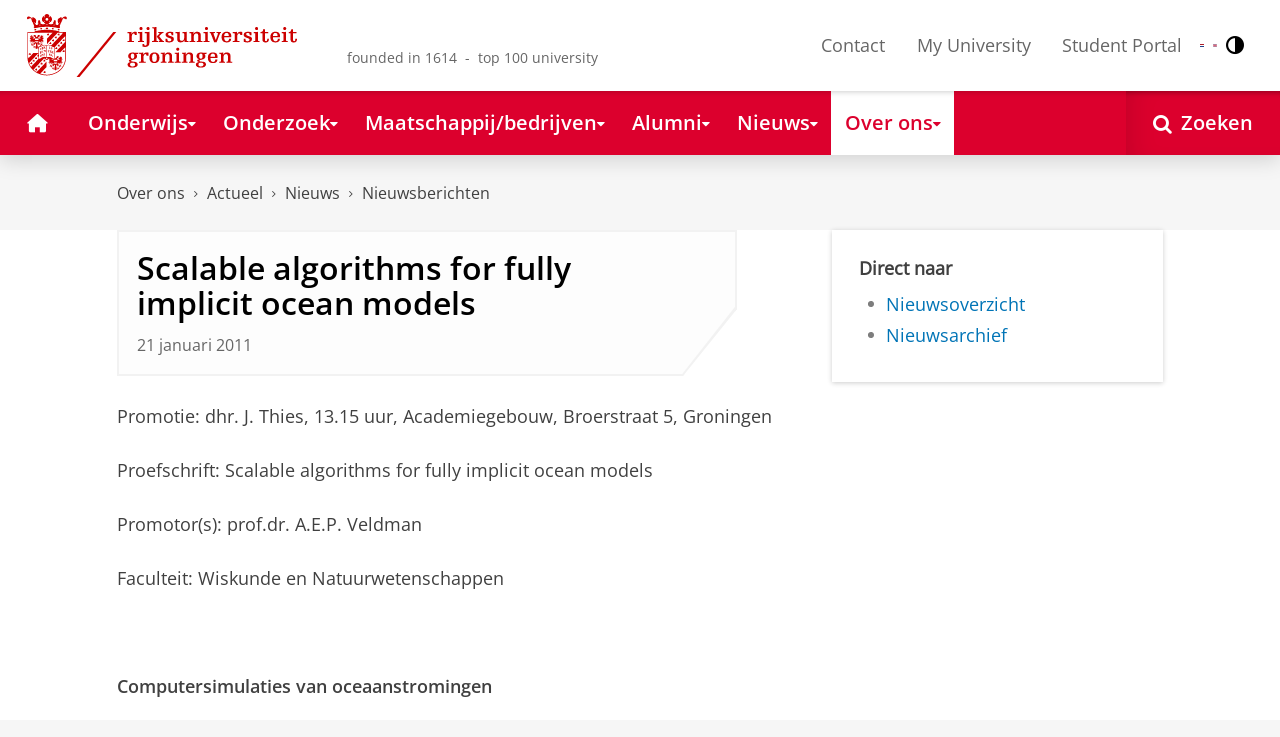

--- FILE ---
content_type: text/html;charset=UTF-8
request_url: https://www.rug.nl/news/2011/01/02_thies
body_size: 9444
content:
<!DOCTYPE html><html prefix="og: http://ogp.me/ns# article: http://ogp.me/ns/article#" lang="nl" data-tag-manager-id="GTM-WLHD85V"><head><META http-equiv="Content-Type" content="text/html; charset=UTF-8">
<meta content="NOODP" name="ROBOTS">
<meta content="nl" http-equiv="Content-Language">
<title>Scalable algorithms for fully implicit ocean models | Nieuwsberichten | Rijksuniversiteit Groningen</title>
<link rel="alternate" hreflang="nl" href="https://www.rug.nl/news/2011/01/02_thies?lang=nl" />
<link rel="alternate" hreflang="en" href="https://www.rug.nl/news/2011/01/02_thies?lang=en" />
<link rel="alternate" hreflang="x-default" href="https://www.rug.nl/news/2011/01/02_thies" />
<meta charset="utf-8">
<meta content="telephone=no" name="format-detection">
<meta content="summary" name="twitter:card">
<meta content="article" property="og:type">
<meta content="https://www.rug.nl/news/2011/01/02_thies" property="og:url">
<meta content="2010-12-23T14:51+01:00" property="article:published_time">
<meta content="2020-03-13T01:12+01:00" property="article:modified_time">
<meta property="og:title" content="Scalable algorithms for fully implicit ocean models">
<meta property="og:description" content="Promotie: dhr. J. Thies, 13.15 uur, Academiegebouw, Broerstraat 5, Groningen">
<meta property="og:site_name" content="Rijksuniversiteit Groningen">
<link href="/_definition/shared/css/jquery-smoothness/jquery-ui.min.css?version=2025-12-11" rel="stylesheet">
<link href="/_definition/shared/css/styles_v2.css?version=2025-12-11" rel="stylesheet" type="text/css">
<link href="/_definition/shared/css/fotorama.css?version=2025-12-11" rel="stylesheet" type="text/css">
<link href="/_definition/shared/images/favicons/apple-touch-icon-57x57.png" sizes="57x57" rel="apple-touch-icon">
<link href="/_definition/shared/images/favicons/apple-touch-icon-114x114.png" sizes="114x114" rel="apple-touch-icon">
<link href="/_definition/shared/images/favicons/apple-touch-icon-72x72.png" sizes="72x72" rel="apple-touch-icon">
<link href="/_definition/shared/images/favicons/apple-touch-icon-144x144.png" sizes="144x144" rel="apple-touch-icon">
<link href="/_definition/shared/images/favicons/apple-touch-icon-60x60.png" sizes="60x60" rel="apple-touch-icon">
<link href="/_definition/shared/images/favicons/apple-touch-icon-120x120.png" sizes="120x120" rel="apple-touch-icon">
<link href="/_definition/shared/images/favicons/apple-touch-icon-76x76.png" sizes="76x76" rel="apple-touch-icon">
<link href="/_definition/shared/images/favicons/apple-touch-icon-152x152.png" sizes="152x152" rel="apple-touch-icon">
<link href="/_definition/shared/images/favicons/icon.ico" rel="shortcut icon">
<meta content="user-scalable=1, initial-scale=1.0" name="viewport">
<template data-alertsurl="" id="alertsConfig"></template>
<script src="/_definition/shared/js/jquery.js?version=2025-12-11" type="text/javascript"></script><script src="/_definition/shared/js/ucms.js?version=2025-12-11" type="text/javascript"></script><script src="/_definition/shared/js/jquery-ui.js?version=2025-12-11" type="text/javascript"></script><script src="/_definition/shared/js/js-cookie.js?version=2025-12-11" type="text/javascript"></script><script src="/_definition/shared/js/md5.js?version=2025-12-11" type="text/javascript"></script><script src="/_definition/shared/js/rug-shared.js?version=2025-12-11" type="text/javascript"></script><script src="/_definition/shared/js/jquery.dialogoptions.js?version=2025-12-11" type="text/javascript"></script><script src="/_definition/shared/js/jquery.dialogoptions-rug.js?version=2025-12-11" type="text/javascript"></script><script src="/_definition/shared/js/imagesloaded.js?version=2025-12-11" type="text/javascript"></script><script src="/_definition/shared/js/jquery.mobile.custom.min.js?version=2025-12-11" type="text/javascript"></script><script src="/_definition/shared/js/fotorama.js?version=2025-12-11" type="text/javascript"></script><script src="/_definition/shared/js/interface.bundle.js?version=2025-12-11" type="text/javascript"></script><script type="text/javascript" src="/_definition/shared/js/cross-frame.js?version=2025-12-11"></script>
</head>
<body itemtype="https://schema.org/WebPage" itemscope="itemscope" id="top" class="page--newsarticle"><!--googleoff: all-->
<noscript>
<strong>Javascript must be enabled for the correct page display</strong>
</noscript>
<!--Google Tag Manager (noscript)-->
<noscript>
<iframe style="display:none;visibility:hidden" width="0" height="0" src="https://www.googletagmanager.com/ns.html?id=GTM-WLHD85V"></iframe>
</noscript>
<!--End Google Tag Manager (no script)-->
<script src="/_definition/shared/js/contrastmode.js"></script><a href="#main" class="rug-hidden-visually rug-hidden-visually--focusable">Skip to Content</a><a href="#nav" class="rug-hidden-visually rug-hidden-visually--focusable">Skip to Navigation</a>
<!--portal context: /-->
<header data-toggle-group="mainmenu" data-toggle-class="rug-site-header--open" data-toggle-id="menu-show" class="rug-site-header js--togglable-item js--sticky-header"><div class="rug-wrapper rug-wrapper--big rug-wrapper--flush">
<div class="rug-site-header__bar">
<a class="rug-site-header__item" accesskey="1" href="https://www.rug.nl/"><img class="rug-site-logo" src="/_definition/shared/images/logo--nl.svg" alt="Rijksuniversiteit Groningen"><span class="rug-hidden-visually">Rijksuniversiteit Groningen</span></a><span class="rug-site-header__item"><span class="rug-site-header__text rug-site-header__slogan rug-hidden-l">founded in 1614 &nbsp;-&nbsp; top 100 university</span></span>
<div class="rug-site-header__item rug-site-header__item--close">
<a href="#" data-toggle-group="mainmenu" data-toggle-class="rug-toggleable" data-toggle-id="menu-hide" class="rug-button rug-font-white rug-button--nav js--togglable-switch">Sluiten<span class="rug-icon rug-icon--l rug-icon--close rug-ml-xxs" aria-hidden="true"></span></a>
</div>
<nav class="rug-site-header__item">
<ul class="rug-nav--meta rug-mr-xs">
<li class="rug-nav--meta__item rug-nav--meta__item--mobile">
<a href="#" data-toggle-group="mainmenu" data-toggle-class="rug-toggleable" data-toggle-id="menu-show" class="js-id--main_menu_toggle js--togglable-switch rug-font-black"><span class="rug-icon rug-icon--menu rug-icon--xl" aria-hidden="true"></span><span class="rug-hidden-visually">Menu en zoeken</span></a>
</li>
<li class="rug-nav--meta__item">
<a href="/about-ug/contact/" accesskey="5" class="rug-nav--meta__link js--main-menu-clone">Contact</a>
</li>
<li class="rug-nav--meta__item">
<a href="https://myuniversity.rug.nl/infonet/medewerkers/dashboard/" accesskey="5" class="rug-nav--meta__link js--main-menu-clone">My University</a>
</li>
<li class="rug-nav--meta__item">
<a href="https://brightspace.rug.nl/" accesskey="5" class="rug-nav--meta__link js--main-menu-clone">Student Portal</a>
</li>
<li class="rug-nav--meta__item rug-language-select" title="Taal selectie">
<button data-postfix="" data-language="nl" class="rug-mr-xs rug-button--language-select"><span class="rug-flag-icon rug-flag-icon-nl"></span><span class="rug-hidden-visually">Nederlands</span></button><button data-postfix="" data-language="en" class="rug-mr-xs rug-button--language-select"><span class="rug-flag-icon rug-flag-icon-en"></span><span class="rug-hidden-visually">English</span></button>
</li>
<li class="rug-nav--meta__item" title="Contrastmodus">
<button class="rug-mr-xs rug-button--contrast-select"><span class="rug-icon rug-icon--contrast"></span><span class="rug-hidden-visually">Contrastmodus</span></button>
</li>
</ul>
</nav>
<nav class="rug-site-header__item">
<ul class="rug-nav--meta">
<li class="rug-nav--meta__item rug-nav--meta__item--mobile">
<a href="/search/" class="rug-font-black"><span class="rug-icon rug-icon--search rug-icon--xl" aria-hidden="true"></span><span class="rug-hidden-visually">Zoekpagina</span></a>
</li>
</ul>
</nav>
</div>
</div><template id="cookie-consent-conf">{ "hasCookieConsent": "yes" }</template><script src="/_definition/shared/js/init-cookies.js?version=2025-12-11" type="text/javascript"></script>
<div class="rug-background-menu rug-shadow-box-inset">
<div class="rug-wrapper rug-wrapper--big rug-wrapper--flush">
<form name="gs" id="search-form" action="/search/" class="rug-site-search rug-mb-0">
<fieldset class="rug-mb-0 rug-shadow-box">
<legend class="rug-hidden-visually">Zoeken</legend><label for="searchtext" class="rug-hidden-visually">Zoeken</label><input placeholder="Zoektermen..." id="searchtext" type="text" accesskey="4" autocomplete="off" role="combobox" aria-haspopup="false" name="search" class="rug-site-search__input q text"><input value="true" name="isNewSearch" type="hidden"><button type="submit" class="rug-site-search__button"><span class="rug-icon rug-icon--l rug-icon--search" aria-hidden="true"></span><span class="rug-hidden-visually">Zoeken</span></button>
</fieldset>
</form>
<nav class="rug-nav--main__container">
<ul class="rug-nav--main" id="nav">
<li class="rug-nav--main__item">
<a href="/" data-path="/" class="rug-nav--main__button"><span class="rug-icon rug-icon--home" aria-hidden="true"></span><span class="rug-hidden-visually">Home</span></a>
</li>
<li data-path="/education/index.xml" class="rug-nav--main__item">
<a aria-expanded="false" aria-controls="rug-nav--flyout-1" href="/education/" class="rug-nav--main__link rug-nav--main__link-menu  js--noclick-m"><span>Onderwijs</span><span class="rug-icon rug-icon--s rug-icon--caret-down rug-nav--main__icon" aria-hidden="true"></span></a>
<div id="rug-nav--flyout-1" class="rug-nav--flyout">
<div class="rug-layout">
<div class="rug-layout__item rug-layout__item">
<ul class="rug-nav--flyout__list">
<li class="rug-nav--flyout__item">
<span class="rug-link--caret"></span><a href="/education/" class="rug-nav--flyout__link">Onderwijs</a>
</li>
<li class="rug-nav--flyout__item">
<span class="rug-link--caret"></span><a href="/education/application-enrolment-tuition-fees/" class="rug-nav--flyout__link">Aanmelden, inschrijven en collegegeld</a>
</li>
<li class="rug-nav--flyout__item">
<span class="rug-link--caret"></span><a href="/education/bachelor/" class="rug-nav--flyout__link">Bachelor</a>
</li>
<li class="rug-nav--flyout__item">
<span class="rug-link--caret"></span><a href="/education/master/" class="rug-nav--flyout__link">Master</a>
</li>
<li class="rug-nav--flyout__item">
<span class="rug-link--caret"></span><a href="/education/exchange/" class="rug-nav--flyout__link">Exchange</a>
</li>
<li class="rug-nav--flyout__item">
<span class="rug-link--caret"></span><a href="/education/phd-programmes/" class="rug-nav--flyout__link">Promotietrajecten</a>
</li>
<li class="rug-nav--flyout__item">
<span class="rug-link--caret"></span><a href="/education/summer-winter-schools/" class="rug-nav--flyout__link">Summer / Winter schools</a>
</li>
<li class="rug-nav--flyout__item">
<span class="rug-link--caret"></span><a href="/society-business/knowledge-and-learning/" class="rug-nav--flyout__link">Kennis en leren</a>
</li>
<li class="rug-nav--flyout__item">
<span class="rug-link--caret"></span><a href="/education/contact/#studiekiezers" class="rug-nav--flyout__link">Contact</a>
</li>
</ul>
</div>
</div>
</div>
</li>
<li data-path="/research/index.xml" class="rug-nav--main__item">
<a aria-expanded="false" aria-controls="rug-nav--flyout-2" href="/research/" class="rug-nav--main__link rug-nav--main__link-menu  js--noclick-m"><span>Onderzoek</span><span class="rug-icon rug-icon--s rug-icon--caret-down rug-nav--main__icon" aria-hidden="true"></span></a>
<div id="rug-nav--flyout-2" class="rug-nav--flyout rug-nav--flyout--discoverable">
<div class="rug-layout">
<div class="rug-layout__item rug-layout__item rug-width-m-12-24">
<ul class="rug-nav--flyout__list">
<li class="rug-nav--flyout__item">
<span class="rug-link--caret"></span><a href="/research/" class="rug-nav--flyout__link">Onderzoek</a>
</li>
<li class="rug-nav--flyout__item">
<span class="rug-link--caret"></span><a href="/research/researchthemes/" class="rug-nav--flyout__link">Onderzoeksthema's</a>
</li>
<li class="rug-nav--flyout__item">
<span class="rug-link--caret"></span><a href="/research/onderzoekscentra-en-instituten/" class="rug-nav--flyout__link">Onderzoekscentra en -instituten</a>
</li>
<li class="rug-nav--flyout__item">
<span class="rug-link--caret"></span><a href="/education/phd-programmes/" class="rug-nav--flyout__link">Promotietrajecten</a>
</li>
<li class="rug-nav--flyout__item">
<span class="rug-link--caret"></span><a href="/research/research-portal" class="rug-nav--flyout__link">Vind onderzoek en wetenschappers</a>
</li>
<li class="rug-nav--flyout__item">
<span class="rug-link--caret"></span><a href="/research/podcasts/university-of-groningen-podcasts" class="rug-nav--flyout__link">Podcasts</a>
</li>
<li class="rug-nav--flyout__item">
<span class="rug-link--caret"></span><a href="/research/video-slider/" class="rug-nav--flyout__link">Onderzoeksvideo's</a>
</li>
<li class="rug-nav--flyout__item">
<span class="rug-link--caret"></span><a href="/research/openscience/" class="rug-nav--flyout__link">Open Science</a>
</li>
<li class="rug-nav--flyout__item">
<span class="rug-link--caret"></span><a href="/research/research-support-portal/" class="rug-nav--flyout__link">Research Support Portal</a>
</li>
</ul>
</div>
<div class="rug-layout__item rug-width-m-12-24 js--show-random-child rug-pl-l">
<a href="/library/" class="rug-nav--flyout__link-image">
<figure class="rug-mb-s">
<img src="/medicallibrary/images/verwerken.jpg" alt=""></figure>Bibliotheek</a>
</div>
</div>
</div>
</li>
<li data-path="/society-business/index.xml" class="rug-nav--main__item">
<a aria-expanded="false" aria-controls="rug-nav--flyout-3" href="/society-business/" class="rug-nav--main__link rug-nav--main__link-menu  js--noclick-m"><span>Maatschappij/bedrijven</span><span class="rug-icon rug-icon--s rug-icon--caret-down rug-nav--main__icon" aria-hidden="true"></span></a>
<div id="rug-nav--flyout-3" class="rug-nav--flyout">
<div class="rug-layout">
<div class="rug-layout__item rug-layout__item">
<ul class="rug-nav--flyout__list">
<li class="rug-nav--flyout__item">
<span class="rug-link--caret"></span><a href="/society-business/" class="rug-nav--flyout__link">Maatschappij/bedrijven</a>
</li>
<li class="rug-nav--flyout__item">
<span class="rug-link--caret"></span><a href="/society-business/knowledge-and-learning/" class="rug-nav--flyout__link">Kennis en leren</a>
</li>
<li class="rug-nav--flyout__item">
<span class="rug-link--caret"></span><a href="/society-business/collaborating-with-the-university-of-groningen/" class="rug-nav--flyout__link">Samenwerken met de RUG</a>
</li>
<li class="rug-nav--flyout__item">
<span class="rug-link--caret"></span><a href="/society-business/young-talent/" class="rug-nav--flyout__link">Jong talent</a>
</li>
<li class="rug-nav--flyout__item">
<span class="rug-link--caret"></span><a href="/society-business/schools-for-science-society/" class="rug-nav--flyout__link">Schools voor Wetenschap &amp; Samenleving</a>
</li>
</ul>
</div>
</div>
</div>
</li>
<li data-path="/alumni/index.xml" class="rug-nav--main__item">
<a aria-expanded="false" aria-controls="rug-nav--flyout-4" href="/alumni/" class="rug-nav--main__link rug-nav--main__link-menu  js--noclick-m"><span>Alumni</span><span class="rug-icon rug-icon--s rug-icon--caret-down rug-nav--main__icon" aria-hidden="true"></span></a>
<div id="rug-nav--flyout-4" class="rug-nav--flyout">
<div class="rug-layout">
<div class="rug-layout__item rug-layout__item">
<ul class="rug-nav--flyout__list">
<li class="rug-nav--flyout__item">
<span class="rug-link--caret"></span><a href="/alumni/" class="rug-nav--flyout__link">Alumni</a>
</li>
<li class="rug-nav--flyout__item">
<span class="rug-link--caret"></span><a href="/alumni/for-alumni/alumnidag2024/terugblik-alumnidag-2024" class="rug-nav--flyout__link">Terugblik Alumnidag 2024</a>
</li>
<li class="rug-nav--flyout__item">
<span class="rug-link--caret"></span><a href="/alumni/for-alumni/" class="rug-nav--flyout__link">Voor alumni</a>
</li>
<li class="rug-nav--flyout__item">
<span class="rug-link--caret"></span><a href="/alumni/about-alumni/" class="rug-nav--flyout__link">Over alumni</a>
</li>
<li class="rug-nav--flyout__item">
<span class="rug-link--caret"></span><a href="/alumni/magazines-and-newsletters/" class="rug-nav--flyout__link">Magazines en nieuwsbrieven</a>
</li>
<li class="rug-nav--flyout__item">
<span class="rug-link--caret"></span><a href="/alumni/support-research-and-education/" class="rug-nav--flyout__link">Steun onderzoek en onderwijs</a>
</li>
<li class="rug-nav--flyout__item">
<span class="rug-link--caret"></span><a href="/alumni/magazines-and-newsletters/broerstraat-5/wijzigingen-doorgeven-registratie-en-abonnementen" class="rug-nav--flyout__link">Wijziging doorgeven</a>
</li>
<li class="rug-nav--flyout__item">
<span class="rug-link--caret"></span><a href="/alumni/contact/" class="rug-nav--flyout__link">Contact</a>
</li>
</ul>
</div>
</div>
</div>
</li>
<li data-path="/magazine/index.xml" class="rug-nav--main__item">
<a aria-expanded="false" aria-controls="rug-nav--flyout-5" href="/magazine/" class="rug-nav--main__link rug-nav--main__link-menu  js--noclick-m"><span>Nieuws</span><span class="rug-icon rug-icon--s rug-icon--caret-down rug-nav--main__icon" aria-hidden="true"></span></a>
<div id="rug-nav--flyout-5" class="rug-nav--flyout">
<div class="rug-layout">
<div class="rug-layout__item rug-layout__item">
<ul class="rug-nav--flyout__list">
<li class="rug-nav--flyout__item">
<span class="rug-link--caret"></span><a href="/magazine/" class="rug-nav--flyout__link">Magazine</a>
</li>
<li class="rug-nav--flyout__item">
<span class="rug-link--caret"></span><a href="/news/" class="rug-nav--flyout__link">Nieuwsoverzicht</a>
</li>
<li class="rug-nav--flyout__item">
<span class="rug-link--caret"></span><a href="/about-ug/latest-news/" class="rug-nav--flyout__link">Actueel</a>
</li>
</ul>
</div>
</div>
</div>
</li>
<li data-path="/about-ug/index.xml" class="rug-nav--main__item">
<a aria-expanded="false" aria-controls="rug-nav--flyout-6" href="/about-ug/" class="rug-nav--main__link rug-nav--main__link-menu  js--noclick-m"><span>Over ons</span><span class="rug-icon rug-icon--s rug-icon--caret-down rug-nav--main__icon" aria-hidden="true"></span></a>
<div id="rug-nav--flyout-6" class="rug-nav--flyout">
<div class="rug-layout">
<div class="rug-layout__item rug-layout__item">
<ul class="rug-nav--flyout__list">
<li class="rug-nav--flyout__item">
<span class="rug-link--caret"></span><a href="/about-ug/" class="rug-nav--flyout__link">Over ons</a>
</li>
<li class="rug-nav--flyout__item">
<span class="rug-link--caret"></span><a href="/about-ug/latest-news/" class="rug-nav--flyout__link">Actueel</a>
</li>
<li class="rug-nav--flyout__item">
<span class="rug-link--caret"></span><a href="/about-ug/profile/" class="rug-nav--flyout__link">Profiel</a>
</li>
<li class="rug-nav--flyout__item">
<span class="rug-link--caret"></span><a href="/about-ug/policy-and-strategy/" class="rug-nav--flyout__link">Beleid en strategie</a>
</li>
<li class="rug-nav--flyout__item">
<span class="rug-link--caret"></span><a href="/about-ug/organization/" class="rug-nav--flyout__link">Organisatie</a>
</li>
<li class="rug-nav--flyout__item">
<span class="rug-link--caret"></span><a href="/about-ug/work-with-us/" class="rug-nav--flyout__link">Werken bij de RUG</a>
</li>
<li class="rug-nav--flyout__item">
<span class="rug-link--caret"></span><a href="/about-ug/contact/" class="rug-nav--flyout__link">Contact en praktische zaken</a>
</li>
</ul>
</div>
</div>
</div>
</li>
<li class="rug-nav--main__item rug-nav--main__item--search">
<div class="js--rug-nav--main__search rug-nav--main__search-container">
<button aria-label="Open Zoeken" data-search-link="/search/" class="rug-nav--main__button rug-nav--main__button--last rug-nav--main__search-button rug-text-nowrap"><span class="rug-icon rug-icon--search" aria-hidden="true"></span><span class="rug-hidden-l rug-ml-xs" aria-hidden="true">Zoeken</span></button>
<div class="rug-nav--main__search-form-group rug-form-group rug-nav--main__search-form-group--hidden">
<form action="/search/">
<span class="rug-form-group-input-container"><input aria-label="Zoektermen..." placeholder="Zoektermen..." type="text" name="search" class="rug-form-input-text"></span><button aria-label="Zoeken" type="submit"><span class="rug-icon rug-icon--l rug-icon--search"></span></button>
</form>
</div>
</div>
</li>
</ul>
</nav>
</div>
</div>
</header>
<div class="rug-wrapper rug-wrapper--knee-high">
<template data-active-sub-menu-1="a2d757fb-e6e4-4059-93c1-937d05527e24-33.34" data-active-sub-menu-2="45ab192b-62f0-4204-9b86-b32405826211-33.32" data-active-sub-menu-3="3d52f4b0-4399-432c-b3a9-e73868e01e94-33.35" data-active-sub-menu-4="730ec1e6-83a7-47c9-bdd1-39367c7881ca-36.68" data-active-top-menu="/about-ug/index.xml" id="navigation-data"></template>
<div class="rug-breadcrumbs js--shrink-to-fit" itemprop="breadcrumb" itemscope="" itemtype="https://schema.org/BreadcrumbList">
<span itemprop="itemListElement" itemscope="" itemtype="https://schema.org/ListItem">
<meta content="Over ons" itemprop="name">
<meta content="1" itemprop="position">
<a class="rug-breadcrumbs__link js--shrinkable" href="/about-ug/" itemprop="item">Over ons</a></span><span class="rug-icon rug-icon--angle-right rug-breadcrumbs__divider"></span><span itemprop="itemListElement" itemscope="" itemtype="https://schema.org/ListItem">
<meta content="Actueel" itemprop="name">
<meta content="2" itemprop="position">
<a class="rug-breadcrumbs__link js--shrinkable" href="/about-ug/latest-news/" itemprop="item">Actueel</a></span><span class="rug-icon rug-icon--angle-right rug-breadcrumbs__divider"></span><span itemprop="itemListElement" itemscope="" itemtype="https://schema.org/ListItem">
<meta content="Nieuws" itemprop="name">
<meta content="3" itemprop="position">
<a class="rug-breadcrumbs__link js--shrinkable" href="/about-ug/latest-news/news/" itemprop="item">Nieuws</a></span><span class="rug-icon rug-icon--angle-right rug-breadcrumbs__divider"></span><span itemprop="itemListElement" itemscope="" itemtype="https://schema.org/ListItem">
<meta content="Nieuwsberichten" itemprop="name">
<meta content="4" itemprop="position">
<a class="rug-breadcrumbs__link js--shrinkable" href="/news/" itemprop="item">Nieuwsberichten</a></span>
</div>
</div>
<template id="navigation-active-content" data-active-content="8d16422f-5c42-4434-b1ef-8b68883e9a7d-36.156"></template>
<!--googleon: all--><div class="rug-button rug-button--medium rug-button--toTop js--scrolltop">
<span class="rug-icon rug-icon--angle-up"></span>
</div><div data-toggle-group="mainmenu" data-toggle-class="rug-nav--secondary--toggle-only--show" data-toggle-id="menu-show" class="rug-nav--secondary--toggle-only js--togglable-item">
<nav>
<ul data-toggle-group="mainmenu" data-toggle-class="rug-block-max-m" data-toggle-id="menu-show" class="js--id-content-menu rug-nav--secondary rug-shadow-box js--togglable-item">
				<li class="rug-nav--secondary__item rug-block-max-m ">
<a aria-controls="menu-main-submenu" aria-expanded="false" href="#" data-toggle-mode="togglable" data-toggle-group="submenu" data-toggle-class="rug-nav--secondary__link--selected" data-toggle-id="menu-main" class="rug-nav--secondary__link js--togglable-switch">HOME</a>
<ul data-toggle-group="submenu" data-toggle-class="rug-block" data-toggle-id="menu-main" class="js-id--mobilehome rug-nav--secondary__sub rug-nav--secondary__sub--hidden js--togglable-item" id="menu-main-submenu">
<li data-menu-id="510d8573-cf08-4df5-beaf-72e59fc08035-33.14" class="rug-nav--secondary__sub__item">
<a href="/education/" class="rug-nav--secondary__sub__link"><span class="rug-nav--secondary__sub__link-text">Onderwijs</span></a>
</li>
<li data-menu-id="3ae46c16-ad2e-444e-a43f-af867c3010a1-36.154" class="rug-nav--secondary__sub__item">
<a href="/research/" class="rug-nav--secondary__sub__link"><span class="rug-nav--secondary__sub__link-text">Onderzoek</span></a>
</li>
<li data-menu-id="6728218e-6801-4701-a152-95d1eb7068fb-33.35" class="rug-nav--secondary__sub__item">
<a href="/society-business/" class="rug-nav--secondary__sub__link"><span class="rug-nav--secondary__sub__link-text">Maatschappij/bedrijven</span></a>
</li>
<li data-menu-id="cf576754-17bf-47a8-94c9-ebe3998623e2-33.31" class="rug-nav--secondary__sub__item">
<a href="/alumni/" class="rug-nav--secondary__sub__link"><span class="rug-nav--secondary__sub__link-text">Alumni</span></a>
</li>
<li data-menu-id="cdc6fddf-0fd0-44ad-ad19-c0df0260e44c-33.13" class="rug-nav--secondary__sub__item">
<a href="/magazine/" class="rug-nav--secondary__sub__link"><span class="rug-nav--secondary__sub__link-text">Nieuws</span></a>
</li>
<li data-menu-id="a2d757fb-e6e4-4059-93c1-937d05527e24-33.34" class="rug-nav--secondary__sub__item">
<a href="/about-ug/" class="rug-nav--secondary__sub__link"><span class="rug-nav--secondary__sub__link-text  rug-b-0">Over ons</span></a>
</li>
</ul>
</li>

				<li class="rug-nav--secondary__item">
<a class="js--togglable-switch rug-nav--secondary__link" data-toggle-class="rug-nav--secondary__link--selected" data-toggle-group="submenu" data-toggle-id="menu-730ec1e6-83a7-47c9-bdd1-39367c7881ca-36.68" data-toggle-mode="togglable">Nieuwsberichten</a>
<ul class="rug-nav--secondary__sub rug-nav--secondary__sub--hidden js--togglable-item" data-toggle-class="rug-block" data-toggle-group="submenu" data-toggle-id="menu-730ec1e6-83a7-47c9-bdd1-39367c7881ca-36.68">
<li class="rug-nav--secondary__sub__item" data-cnt-id="01b99ee9-8162-4c3d-ba8b-80fa89e96a8f-36.68">
<a class="rug-nav--secondary__sub__link" href="/news/"><span class="rug-nav--secondary__sub__link-text  rug-b-0">Nieuwsoverzicht</span></a>
</li>
</ul>
</li>

				<li class="rug-nav--secondary__item rug-block-max-m">
<ul class="rug-nav--secondary__sub rug-nav--secondary__sub--meta">
<li class="rug-nav--secondary__sub__item">
<a href="/about-ug/contact/" class="rug-nav--secondary__sub__link"><span class="rug-nav--secondary__sub__link-text rug-nav--secondary__sub__link-text--meta">Contact</span></a>
</li>
<li class="rug-nav--secondary__sub__item">
<a href="https://myuniversity.rug.nl/infonet/!navigate?loc=VA6Y7Vr0f90OOyBRDLOrLVQOw%2BlQ2PZ71v9iuLA86XY%3D" class="rug-nav--secondary__sub__link" rel="nofollow"><span class="rug-nav--secondary__sub__link-text rug-nav--secondary__sub__link-text--meta">My University</span></a>
</li>
<li class="rug-nav--secondary__sub__item">
<a href="https://brightspace.rug.nl/" class="rug-nav--secondary__sub__link" target="_blank"><span class="rug-nav--secondary__sub__link-text rug-nav--secondary__sub__link-text--meta  rug-b-0">Student Portal</span></a>
</li>
<li class="rug-nav--secondary__sub__item rug-nav--secondary__sub__item--buttons">
<ul>
<li class="rug-nav--secondary__sub__item rug-language-select" title="Taal selectie">
<button data-postfix="" data-language="nl" class="rug-mr-xs rug-button--language-select"><span class="rug-flag-icon rug-flag-icon-nl"></span><span class="rug-hidden-visually">Nederlands</span></button><button data-postfix="" data-language="en" class="rug-mr-xs rug-button--language-select"><span class="rug-flag-icon rug-flag-icon-en"></span><span class="rug-hidden-visually">English</span></button>
</li>
<li class="rug-nav--secondary__sub__item rug-nav--secondary__sub__item--contrast" title="Contrastmodus">
<button class="rug-mr-xs rug-button--contrast-select"><span class="rug-icon rug-icon--contrast"></span><span class="rug-hidden-visually">Contrastmodus</span></button>
</li>
</ul>
</li>
</ul>
</li>
</ul>
</nav>
</div><div class="rug-background-white rug-pb-l rug-pt--resp-m-0" id="main">
<div class="rug-wrapper rug-wrapper--overlay">
<div class="rug-layout">
<section data-toggle-group="mainmenu" data-toggle-id="menu-show" data-toggle-class="rug-hidden-m--block" class="rug-layout__item rug-width-m-16-24 ">
<div class="rug-panel--content rug-panel--content--border">
<h1 class="rug-mb-0 rug-clearfix">Scalable algorithms for fully implicit ocean models</h1>
<div class="rug-mt-s rug-text-timid">21 januari 2011</div>
</div>
<div id="target-content-holder"></div>
<div>
<div class="rug-theme--content rug-mb">
<div>
							
<p>
								
<span>Promotie: dhr. J. Thies, 13.15 uur, Academiegebouw, Broerstraat 5, Groningen</span>
							
</p>
							
<p>Proefschrift: Scalable algorithms for fully implicit ocean models</p>
							
<p>
								
<span>Promotor(s): prof.dr. A.E.P. Veldman</span>
							
</p>
							
<p>
								
<span>Faculteit: Wiskunde en Natuurwetenschappen</span>
							
</p>
							 
							
<p>&nbsp;</p>
							 
							
<p>
								
<span>
									<strong>Computersimulaties van oceaanstromingen</strong>
								</span>
							
</p>
							 
							
<p>
								
<span>Klimaatonderzoek is een vakgebied binnen de natuurkunde waarin men vaak is aangewezen op computersimulaties. Experimenteren is lastig vanwege de technische problemen die optreden bij de 'down scaling' van de oceaan naar laboratorium-dimensies. Observaties kunnen maar sporadisch worden gedaan omdat onderzoeksschepen duur zijn en maar op &eacute;&eacute;n plek tegelijk kunnen zijn. Meten via satellieten is beperkt tot het oppervlak van de zee. Jonas Thies onderzocht daarom of het mogelijk is om simulaties van oceaanstromingen te vereenvoudigen met behulp van innovatieve numerieke methodes. </span>
							
</p>
							 
							 
							
<p>
								
<span>De focus hierbij ligt op het begrip van 'schaalbaarheid', waarbij geldt dat een algoritme schaalbaar is als het verﬁjnen van het rekenrooster tot een evenredige toename in rekenoperaties leidt. Een computerprogramma heet schaalbaar als het gebruiken van meerdere processoren de rekentijd evenredig verkort.</span>
							
</p>
							 
							 
							
<p>
								
<span>De impliciete aanpak die Thies voorstelt is gebaseerd op het oplossen van gekoppelde stelsels van vergelijkingen, terwijl expliciete modellen eenvoudigere updates van de variabelen gebruiken om van een tijdspunt naar het volgende over te gaan. Zijn impliciete aanpak kan onbeperkt grote tijdstappen nemen, waardoor veel langere tijdperken gesimuleerd kunnen worden, zoals bijvoorbeeld ijstijden. De numerieke uitdagingen zijn echter aanzienlijk groter dan bij expliciete modellen.</span>
							
</p>
							 
							 
							
<p>
								
<span>Een oceaan is een complex dynamisch systeem dat gevoelig kan reageren op kleine veranderingen van parameters zoals de temperatuur van de atmosfeer. Terwijl traditionele (expliciete) modellen voor elk scenario opnieuw opgestart moeten worden kan de impliciete variant direct parameters vari&euml;ren en van &eacute;&eacute;n situatie naar de volgende overgaan (continuatie). Dit leidt tot duidelijk hogere e</span>
								<span>ﬃ</span>
								<span>ci&euml;ntie van impliciete modellen als het erom gaat veel scenarios te testen. </span>
							
</p>
							 
							 
							
<p>
								
<span>Jonas Thies (Zwitserland, 1980) studeerde informatica aan de KTH Stockholm. Het onderzoek werd uitgevoerd bij de afdeling wiskunde van de RUG en gefinancierd door NWO. Thies zet zijn wetenschappelijk loopbaan voort als postdoc bij het instituut voor interdisciplinaire wiskunde aan de universiteit Uppsala (Zweden).</span>
							
</p>
							 
							 
							 
							
<p>&nbsp;</p>&nbsp;</div>
</div>
<div class="rug-clearfix"></div>
<div class="rug-clear rug-attributes--container rug-mb-xxs rug-mt">
<span class="rug-attributes__label rug-text-nowrap rug-text-timid">Laatst gewijzigd:</span><span class="rug-text-timid">13 maart 2020 01:12</span>
</div>
</div>
<div data-addsearch="exclude" class="rug-site-tools">
				
				<div class="rug-mt-s">
					<span class="rug-mr-xs">Deel dit</span>
					<a target="_blank" class="rug-button rug-button--neutral rug-button--medium js--analytics" data-category="button" data-label="share on facebook" href="https://www.facebook.com/sharer/sharer.php?u=https%3A%2F%2Fwww.rug.nl%2Fnews%2F2011%2F01%2F02_thies"><span aria-hidden="true" class="rug-icon rug-icon--facebook rug-mr-xs"></span>Facebook</a>
					<a target="_blank" class="rug-button rug-button--neutral rug-button--medium js--analytics" data-category="button" data-label="share on linkedin" href="https://www.linkedin.com/shareArticle?mini=true&url=https%3A%2F%2Fwww.rug.nl%2Fnews%2F2011%2F01%2F02_thies&title=Scalable+algorithms+for+fully+implicit+ocean+models&summary=Promotie%3A+dhr.+J.+Thies%2C+13.15+uur%2C+Academiegebouw%2C+Broerstraat+5%2C+Groningen"><span aria-hidden="true" class="rug-icon rug-icon--linkedin rug-mr-xs"></span>LinkedIn</a>
				</div>
				
			<span lang="en">View this page in: </span><a href="?lang=en" class="rug-site-tools__link rug-site-tools__urltext"><span lang="en">English</span></a>
</div>
<div data-addsearch="exclude" class="rug-layout">
<div class="rug-layout__item rug-layout__column-item">
<h2 class="rug-h4 rug-mb-s rug-font-default js--equal">Meer nieuws</h2>
<ul class="rug-list--unstyled">
<li data-level="1" data-compare-nr="" class="rug-media rug-mb js--equal">
<div class="rug-media__img">
<a aria-label="De zoektocht naar buitenaards leven &ndash; en kunnen we die ook wat oprekken?" href="/news/2026/01/the-search-for-extraterrestrial-life-and-can-we-broaden-our-ideas-about-it">
<div class="rug-image--placeholder" style="width:105px;height:140px;overflow:hidden;">
<img alt="" data-height="140" data-width="105" class="js--resize" src="/news/2026/01/the-search-for-extraterrestrial-life-and-can-we-broaden-our-ideas-about-it!related?type=thumbnail"></div>
</a>
</div>
<div class="rug-media__body">
<div class="rug-text-timid rug-mb-xxs">19 januari 2026</div>
<h3 class="rug-h5">
<a href="/news/2026/01/the-search-for-extraterrestrial-life-and-can-we-broaden-our-ideas-about-it">De zoektocht naar buitenaards leven &ndash; en kunnen we die ook wat oprekken?</a>
</h3>
</div>
</li>
<li data-level="1" data-compare-nr="" class="rug-media rug-mb js--equal">
<div class="rug-media__img">
<a aria-label="Twee veelbelovende RUG-onderzoekers naar buitenlandse topinstituten met Rubicon-beurs" href="/news/2026/01/two-promising-ug-researchers-to-top-institutes-abroad-on-rubicon-grants">
<div class="rug-image--placeholder" style="width:105px;height:140px;overflow:hidden;">
<img alt="" data-height="140" data-width="105" class="js--resize" src="/news/2026/01/two-promising-ug-researchers-to-top-institutes-abroad-on-rubicon-grants!related?type=thumbnail"></div>
</a>
</div>
<div class="rug-media__body">
<div class="rug-text-timid rug-mb-xxs">16 januari 2026</div>
<h3 class="rug-h5">
<a href="/news/2026/01/two-promising-ug-researchers-to-top-institutes-abroad-on-rubicon-grants">Twee veelbelovende RUG-onderzoekers naar buitenlandse topinstituten met Rubicon-beurs</a>
</h3>
</div>
</li>
<li data-level="1" data-compare-nr="" class="rug-media rug-mb js--equal">
<div class="rug-media__img">
<a aria-label="Wat de geur van de zee doet met de wolken boven Antarctica" href="/news/2026/01/what-the-smell-of-the-sea-does-to-the-clouds-above-antarctica">
<div class="rug-image--placeholder" style="width:105px;height:140px;overflow:hidden;">
<img alt="" data-height="140" data-width="105" class="js--resize" src="/news/2026/01/what-the-smell-of-the-sea-does-to-the-clouds-above-antarctica!related?type=thumbnail"></div>
</a>
</div>
<div class="rug-media__body">
<div class="rug-text-timid rug-mb-xxs">14 januari 2026</div>
<h3 class="rug-h5">
<a href="/news/2026/01/what-the-smell-of-the-sea-does-to-the-clouds-above-antarctica">Wat de geur van de zee doet met de wolken boven Antarctica</a>
</h3>
</div>
</li>
</ul>
</div>
</div>
</section>
<aside data-toggle-group="mainmenu" data-toggle-id="menu-show" data-toggle-class="rug-hidden-m--block" class="rug-layout__item rug-width-m-8-24">
<div class="rug-panel rug-panel--primary">
<div class="rug-layout">
<div class="rug-layout__item">
<div class="rug-panel__block rug-panel__block--divided rug-p js--equal">
<div class="rug-panel__block__title js--equal">Direct naar</div>
<ul class="rug-list--bullets">
<li class="rug-list--bullets__item">
<a href="/news/">Nieuwsoverzicht</a>
</li>
<li class="rug-list--bullets__item">
<a href="/about-ug/latest-news/news/archief">Nieuwsarchief</a>
</li>
</ul>
</div>
</div>
</div>
</div>
</aside>
</div>
</div>
</div>
<!--googleoff: all--><div data-toggle-group="mainmenu" data-toggle-id="menu-show" data-toggle-class="rug-hidden-m--block" class="rug-background-white rug-pv-l rug-text-center">
<div class="rug-wrapper">
<div class="rug-layout">
<div class="rug-layout__item">
<span class="rug-mr-m">Volg de RUG</span><a href="https://www.facebook.com/universityofgroningen" target="_blank"><span title="facebook" class="rug-icon rug-icon--l rug-icon--facebook"></span><span class="rug-hidden-visually">facebook</span></a> <a href="https://www.linkedin.com/school/rijksuniversiteit-groningen/" target="_blank"><span title="linkedin" class="rug-icon rug-icon--l rug-icon--linkedin"></span><span class="rug-hidden-visually">linkedin</span></a> <a href="/about-ug/latest-news/press-information/rss-feeds"><span title="rss" class="rug-icon rug-icon--l rug-icon--rss"></span><span class="rug-hidden-visually">rss</span></a> <a href="https://www.instagram.com/universityofgroningen/" target="_blank"><span title="instagram" class="rug-icon rug-icon--l rug-icon--instagram"></span><span class="rug-hidden-visually">instagram</span></a> <a href="https://www.youtube.com/universityGroningen" target="_blank"><span title="youtube" class="rug-icon rug-icon--l rug-icon--youtube"></span><span class="rug-hidden-visually">youtube</span></a> 
</div>
</div>
</div>
</div>
<footer data-toggle-group="mainmenu" data-toggle-id="menu-show" data-toggle-class="rug-hidden-m--block"><div class="rug-doormat rug-background-neutral-30">
<div class="rug-wrapper">
<div class="rug-layout rug-layout--no-margins">
<div class="rug-layout__item rug-width-s-12-24 rug-width-l-6-24">
<a href="/education/" class="rug-doormat__heading__link rug-doormat__heading__link--desktop">Studiekiezers</a><a href="/education/" class="rug-doormat__heading__link rug-doormat__heading__link--mobile js--equal js--togglable-switch" data-toggle-id="N10007" data-toggle-class="rug-doormat__heading__link--active" data-toggle-group="js-id-doormat" data-toggle-mode="togglable">Studiekiezers</a>
<ul class="rug-doormat__list rug-list--unstyled">
<li>
<a href="/education/" class="rug-doormat__link rug-doormat__link--mobile">Studiekiezers</a>
</li>
<li>
<a href="/education/events/" class="rug-doormat__link">Voorlichtingsactiviteiten voor studiekiezers</a>
</li>
<li>
<a href="/bachelors/" class="rug-doormat__link">Bacheloropleidingen</a>
</li>
<li>
<a href="/education/master/" class="rug-doormat__link">Masteropleidingen</a>
</li>
<li>
<a href="/society-business/scholierenacademie/" class="rug-doormat__link">Scholierenacademie</a>
</li>
<li>
<a href="/education/summer-winter-schools/" class="rug-doormat__link">Summer Schools</a>
</li>
<li>
<a href="/education/honours-college/" class="rug-doormat__link">Honours College</a>
</li>
<li>
<a href="/education/phd-programmes/" class="rug-doormat__link">Promotietrajecten</a>
</li>
<li>
<a href="/education/faq/" class="rug-doormat__link">Veelgestelde vragen</a>
</li>
</ul>
</div>
<div class="rug-layout__item rug-width-s-12-24 rug-width-l-6-24">
<a href="/society-business/" class="rug-doormat__heading__link rug-doormat__heading__link--desktop">Maatschappij/bedrijven</a><a href="/society-business/" class="rug-doormat__heading__link rug-doormat__heading__link--mobile js--equal js--togglable-switch" data-toggle-id="N100CF" data-toggle-class="rug-doormat__heading__link--active" data-toggle-group="js-id-doormat" data-toggle-mode="togglable">Maatschappij/bedrijven</a>
<ul class="rug-doormat__list rug-list--unstyled">
<li>
<a href="/society-business/" class="rug-doormat__link rug-doormat__link--mobile">Maatschappij/bedrijven</a>
</li>
<li>
<a href="/library/" class="rug-doormat__link">Universiteitsbibliotheek Groningen</a>
</li>
<li>
<a href="https://research.rug.nl/en/persons/" class="rug-doormat__link" target="_blank">Zoek een deskundige</a>
</li>
<li>
<a href="/language-centre/" class="rug-doormat__link">Talencentrum</a>
</li>
<li>
<a href="/society-business/collaborating-with-the-university-of-groningen/" class="rug-doormat__link">Samenwerken met de RUG</a>
</li>
<li>
<a href="/society-business/center-for-information-technology/" class="rug-doormat__link">Centrum voor Informatie Technologie</a>
</li>
<li>
<a href="/museum/" class="rug-doormat__link">Universiteitsmuseum</a>
</li>
<li>
<a href="/about-ug/organization/service-departments/ishop/" class="rug-doormat__link">Universiteitswinkel</a>
</li>
<li>
<a href="/careerservices/" class="rug-doormat__link">Career Services</a>
</li>
<li>
<a href="https://sggroningen.nl/" class="rug-doormat__link" target="_blank">Studium Generale</a>
</li>
<li>
<a href="/about-ug/profile/facts-and-figures/duurzaamheid/" class="rug-doormat__link">Duurzame universiteit</a>
</li>
<li>
<a href="/society-business/science-shops/" class="rug-doormat__link">Wetenschapswinkel</a>
</li>
<li>
<a href="/society-business/schools-for-science-society/" class="rug-doormat__link">Schools voor Wetenschap &amp; Samenleving</a>
</li>
</ul>
</div>
<div class="rug-layout__item rug-width-s-12-24 rug-width-l-6-24">
<a href="/alumni/" class="rug-doormat__heading__link rug-doormat__heading__link--desktop">Alumni</a><a href="/alumni/" class="rug-doormat__heading__link rug-doormat__heading__link--mobile js--equal js--togglable-switch" data-toggle-id="N101E2" data-toggle-class="rug-doormat__heading__link--active" data-toggle-group="js-id-doormat" data-toggle-mode="togglable">Alumni</a>
<ul class="rug-doormat__list rug-list--unstyled">
<li>
<a href="/alumni/" class="rug-doormat__link rug-doormat__link--mobile">Alumni</a>
</li>
<li>
<a href="/alumni/news-events/events/" class="rug-doormat__link">Alumni activiteiten</a>
</li>
<li>
<a href="/alumni/magazines-and-newsletters/" class="rug-doormat__link">Magazines en nieuwsbrieven</a>
</li>
<li>
<a href="/alumni/update-your-information/" class="rug-doormat__link">Wijzigingen doorgeven</a>
</li>
<li>
<a href="/alumni/support-research-and-education/" class="rug-doormat__link">Steun onderzoek en onderwijs</a>
</li>
</ul>
</div>
<div class="rug-layout__item rug-width-s-12-24 rug-width-l-6-24">
<a href="/about-ug/" class="rug-doormat__heading__link rug-doormat__heading__link--desktop">Over ons</a><a href="/about-ug/" class="rug-doormat__heading__link rug-doormat__heading__link--mobile js--equal js--togglable-switch" data-toggle-id="N10241" data-toggle-class="rug-doormat__heading__link--active" data-toggle-group="js-id-doormat" data-toggle-mode="togglable">Over ons</a>
<ul class="rug-doormat__list rug-list--unstyled">
<li>
<a href="/about-ug/" class="rug-doormat__link rug-doormat__link--mobile">Over ons</a>
</li>
<li>
<a href="/about-ug/practical-matters/how-to-find-us" class="rug-doormat__link">Waar vindt u ons</a>
</li>
<li>
<a href="/about-ug/work-with-us/job-opportunities/" class="rug-doormat__link">Vacatures</a>
</li>
<li>
<a href="/feb/" class="rug-doormat__link">Faculteit Economie en Bedrijfskunde</a>
</li>
<li>
<a href="/gmw/" class="rug-doormat__link">Faculteit Gedrags- en Maatschappijwetenschappen</a>
</li>
<li>
<a href="/rcs/" class="rug-doormat__link">Faculteit Religie, Cultuur en Maatschappij</a>
</li>
<li>
<a href="/let/" class="rug-doormat__link">Faculteit der Letteren</a>
</li>
<li>
<a href="/umcg/" class="rug-doormat__link">Faculteit Medische Wetenschappen</a>
</li>
<li>
<a href="/rechten/" class="rug-doormat__link">Faculteit Rechtsgeleerdheid</a>
</li>
<li>
<a href="/frw/" class="rug-doormat__link">Faculteit Ruimtelijke Wetenschappen</a>
</li>
<li>
<a href="/filosofie/" class="rug-doormat__link">Faculteit Wijsbegeerte</a>
</li>
<li>
<a href="/fse/" class="rug-doormat__link">Faculty of Science and Engineering</a>
</li>
<li>
<a href="/ucg/" class="rug-doormat__link">University College Groningen</a>
</li>
<li>
<a href="/cf/" class="rug-doormat__link">Campus Frysl&acirc;n</a>
</li>
<li>
<a href="/about-ug/organization/university-services/" class="rug-doormat__link">University Services</a>
</li>
<li>
<a href="/about-ug/organization/service-departments/facilitaire-organisatie" class="rug-doormat__link">Facilitaire Organisatie</a>
</li>
<li>
<a href="/about-ug/organization/university-services/communication" class="rug-doormat__link">Corporate Communicatie</a>
</li>
<li>
<a href="/about-ug/latest-news/events/calendar/" class="rug-doormat__link">Agenda</a>
</li>
</ul>
</div>
</div>
</div>
</div>
<div data-toggle-group="mainmenu" data-toggle-id="menu-show" data-toggle-class="rug-hidden-m--block" class="rug-doormat rug-background-white rug-pv-l rug-text-center">
<div class="rug-wrapper">
<a class="rug-font-default rug-doormat__metalink" href="/info/disclaimer-copyright">Disclaimer &amp; Copyright</a> <a class="rug-font-default rug-doormat__metalink" href="/info/privacy">Privacy</a> <a class="rug-font-default rug-doormat__metalink" href="/info/cookies">Cookies</a> <a class="rug-font-default rug-doormat__metalink" href="/news/2011/01/02_thies!sso">Inloggen</a>
</div>
</div>
</footer><div>
<div class="js-id--cookieconsent rug-hidden-initially rug-pt rug-pb rug-site-header--cookie-consent rug-cookie-consent__mobile-scroll rug-background-neutral-10" id="ConsentBar" data-nosnippet="">
    <div class="rug-wrapper">
        <div class="rug-layout">
            <div class="rug-cookie-consent--cards-container">
                <div class="rug-layout__item rug-width-s-12-24 rug-width-m-8-24 rug-width-l-8-24 rug-mv-xs">
                    <a class="rug-cookie-consent--card rug-flex rug-p-xs js--cookie" data-js--cookie="cookies-accept-functional">
                        <div class="rug-cookie-consent--card-text rug-ml-xs rug-mb-xs">
                            <div class="rug-cookie-consent--card-title rug-mb-xxs">Functioneel</div>
                            <div class="rug-cookie-consent--card-text rug-mr-xs rug-mb-xxs">
                                Biedt de basisfuncties en maakt gebruik van geanonimiseerde cookies.
                            </div>
                        </div>
                    </a>
                </div>
                <div class="rug-layout__item rug-width-s-12-24 rug-width-m-8-24 rug-width-l-8-24 rug-mv-xs">
                    <a class="rug-cookie-consent--card rug-flex rug-p-xs js--cookie" data-js--cookie="cookies-accept-regular">
                        <div class="rug-cookie-consent--card-text rug-ml-xs rug-mb-xs">
                            <div class="rug-cookie-consent--card-title rug-mb-xxs">Standaard</div>
                            <div class="rug-cookie-consent--card-text rug-mr-xs rug-mb-xxs">
                                Biedt de optimale werking en maakt gebruik van onder andere videocookies.
                            </div>
                        </div>
                    </a>
                </div>
                <div class="rug-layout__item rug-width-s-12-24 rug-width-m-8-24 rug-width-l-8-24 rug-mv-xs">
                    <a class="rug-cookie-consent--card rug-flex rug-p-xs js--cookie" data-js--cookie="cookies-accept-all" >
                        <div class="rug-cookie-consent--card-text rug-ml-xs rug-mb-xs">
                            <div class="rug-cookie-consent--card-title rug-mb-xxs">Volledig</div>
                            <div class="rug-cookie-consent--card-text rug-mr-xs rug-mb-xxs">
                                Biedt gepersonaliseerde content en maakt gebruik van marketingcookies.
                            </div>
                        </div>
                    </a>
                </div>
            </div>
        </div>
        <div class="rug-layout rug-mt-xs">
            <div class="rug-layout__item rug-width-m-18-24">
                Stel je cookievoorkeur in. Lees onze <a href="/info/privacy">privacy</a> en <a href="/info/cookies">cookie disclaimer</a> voor meer informatie.
            </div>
        </div>
    </div>
</div>
	
</div>
</body>
</html>
